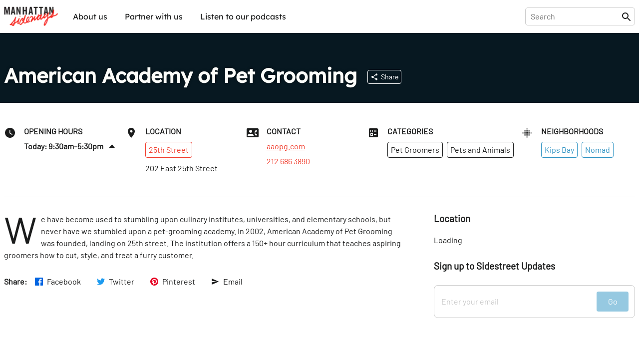

--- FILE ---
content_type: application/javascript
request_url: https://prism.app-us1.com/?a=28050770&u=https%3A%2F%2Fsideways.nyc%2Fdiscover%2F2C9JiZmhKgq3MLX9UJUQ9p%2Famerican-academy-of-pet-grooming
body_size: 116
content:
window.visitorGlobalObject=window.visitorGlobalObject||window.prismGlobalObject;window.visitorGlobalObject.setVisitorId('07723fad-d70f-4843-a4db-0917ac1bfbca', '28050770');window.visitorGlobalObject.setWhitelistedServices('', '28050770');

--- FILE ---
content_type: application/javascript; charset=utf-8
request_url: https://sideways.nyc/discover/2C9JiZmhKgq3MLX9UJUQ9p/american-academy-of-pet-grooming?deferred=links
body_size: 223
content:
<link rel="modulepreload" href="/build/manifest-09B25CB0.js"/><link rel="modulepreload" href="/build/entry.client-WOECGB6A.js"/><link rel="modulepreload" href="/build/_shared/chunk-4WMK6NRL.js"/><link rel="modulepreload" href="/build/_shared/chunk-242LWQVT.js"/><link rel="modulepreload" href="/build/_shared/chunk-SATLZQZA.js"/><link rel="modulepreload" href="/build/_shared/chunk-ETTBSOBN.js"/><link rel="modulepreload" href="/build/_shared/chunk-QMZT5BKI.js"/><link rel="modulepreload" href="/build/_shared/chunk-BGJZN64J.js"/><link rel="modulepreload" href="/build/_shared/chunk-FFLA23WH.js"/><link rel="modulepreload" href="/build/_shared/chunk-IWOYMZRE.js"/><link rel="modulepreload" href="/build/_shared/chunk-KRLEQCPZ.js"/><link rel="modulepreload" href="/build/root-RMSQHNNF.js"/><link rel="modulepreload" href="/build/_shared/chunk-7DOOF46P.js"/><link rel="modulepreload" href="/build/_shared/chunk-RSLUJ4LU.js"/><link rel="modulepreload" href="/build/_shared/chunk-YDH6OKMH.js"/><link rel="modulepreload" href="/build/_shared/chunk-TAA2XD2W.js"/><link rel="modulepreload" href="/build/_shared/chunk-EBSFQEZK.js"/><link rel="modulepreload" href="/build/_shared/chunk-GRDEGMQC.js"/><link rel="modulepreload" href="/build/_shared/chunk-X27E2USJ.js"/><link rel="modulepreload" href="/build/_shared/chunk-C7E3BCYE.js"/><link rel="modulepreload" href="/build/_shared/chunk-HSAUCP37.js"/><link rel="modulepreload" href="/build/routes/discover/$locationId/$locationSlug-KKTPARVV.js"/>